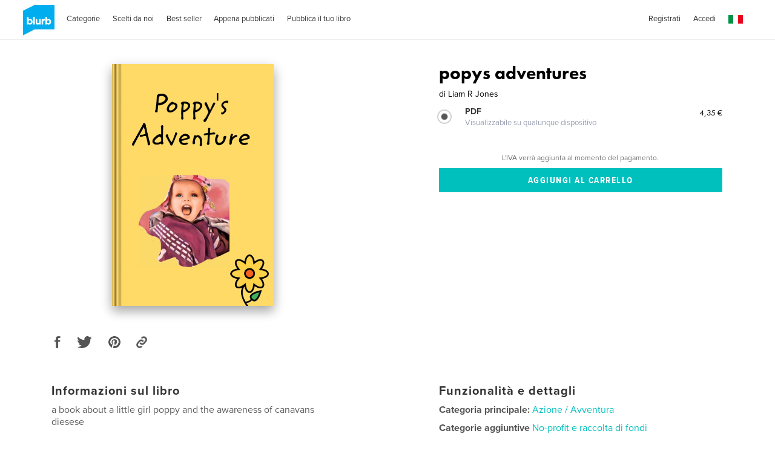

--- FILE ---
content_type: text/html; charset=utf-8
request_url: https://www.google.com/recaptcha/api2/anchor?ar=1&k=6LdYlHUUAAAAAGR0VR_KjlDMfvnnWb2XhZ4cAhOK&co=aHR0cHM6Ly9pdC5ibHVyYi5jb206NDQz&hl=it&v=PoyoqOPhxBO7pBk68S4YbpHZ&size=invisible&badge=inline&anchor-ms=20000&execute-ms=30000&cb=papbxmljepri
body_size: 49451
content:
<!DOCTYPE HTML><html dir="ltr" lang="it"><head><meta http-equiv="Content-Type" content="text/html; charset=UTF-8">
<meta http-equiv="X-UA-Compatible" content="IE=edge">
<title>reCAPTCHA</title>
<style type="text/css">
/* cyrillic-ext */
@font-face {
  font-family: 'Roboto';
  font-style: normal;
  font-weight: 400;
  font-stretch: 100%;
  src: url(//fonts.gstatic.com/s/roboto/v48/KFO7CnqEu92Fr1ME7kSn66aGLdTylUAMa3GUBHMdazTgWw.woff2) format('woff2');
  unicode-range: U+0460-052F, U+1C80-1C8A, U+20B4, U+2DE0-2DFF, U+A640-A69F, U+FE2E-FE2F;
}
/* cyrillic */
@font-face {
  font-family: 'Roboto';
  font-style: normal;
  font-weight: 400;
  font-stretch: 100%;
  src: url(//fonts.gstatic.com/s/roboto/v48/KFO7CnqEu92Fr1ME7kSn66aGLdTylUAMa3iUBHMdazTgWw.woff2) format('woff2');
  unicode-range: U+0301, U+0400-045F, U+0490-0491, U+04B0-04B1, U+2116;
}
/* greek-ext */
@font-face {
  font-family: 'Roboto';
  font-style: normal;
  font-weight: 400;
  font-stretch: 100%;
  src: url(//fonts.gstatic.com/s/roboto/v48/KFO7CnqEu92Fr1ME7kSn66aGLdTylUAMa3CUBHMdazTgWw.woff2) format('woff2');
  unicode-range: U+1F00-1FFF;
}
/* greek */
@font-face {
  font-family: 'Roboto';
  font-style: normal;
  font-weight: 400;
  font-stretch: 100%;
  src: url(//fonts.gstatic.com/s/roboto/v48/KFO7CnqEu92Fr1ME7kSn66aGLdTylUAMa3-UBHMdazTgWw.woff2) format('woff2');
  unicode-range: U+0370-0377, U+037A-037F, U+0384-038A, U+038C, U+038E-03A1, U+03A3-03FF;
}
/* math */
@font-face {
  font-family: 'Roboto';
  font-style: normal;
  font-weight: 400;
  font-stretch: 100%;
  src: url(//fonts.gstatic.com/s/roboto/v48/KFO7CnqEu92Fr1ME7kSn66aGLdTylUAMawCUBHMdazTgWw.woff2) format('woff2');
  unicode-range: U+0302-0303, U+0305, U+0307-0308, U+0310, U+0312, U+0315, U+031A, U+0326-0327, U+032C, U+032F-0330, U+0332-0333, U+0338, U+033A, U+0346, U+034D, U+0391-03A1, U+03A3-03A9, U+03B1-03C9, U+03D1, U+03D5-03D6, U+03F0-03F1, U+03F4-03F5, U+2016-2017, U+2034-2038, U+203C, U+2040, U+2043, U+2047, U+2050, U+2057, U+205F, U+2070-2071, U+2074-208E, U+2090-209C, U+20D0-20DC, U+20E1, U+20E5-20EF, U+2100-2112, U+2114-2115, U+2117-2121, U+2123-214F, U+2190, U+2192, U+2194-21AE, U+21B0-21E5, U+21F1-21F2, U+21F4-2211, U+2213-2214, U+2216-22FF, U+2308-230B, U+2310, U+2319, U+231C-2321, U+2336-237A, U+237C, U+2395, U+239B-23B7, U+23D0, U+23DC-23E1, U+2474-2475, U+25AF, U+25B3, U+25B7, U+25BD, U+25C1, U+25CA, U+25CC, U+25FB, U+266D-266F, U+27C0-27FF, U+2900-2AFF, U+2B0E-2B11, U+2B30-2B4C, U+2BFE, U+3030, U+FF5B, U+FF5D, U+1D400-1D7FF, U+1EE00-1EEFF;
}
/* symbols */
@font-face {
  font-family: 'Roboto';
  font-style: normal;
  font-weight: 400;
  font-stretch: 100%;
  src: url(//fonts.gstatic.com/s/roboto/v48/KFO7CnqEu92Fr1ME7kSn66aGLdTylUAMaxKUBHMdazTgWw.woff2) format('woff2');
  unicode-range: U+0001-000C, U+000E-001F, U+007F-009F, U+20DD-20E0, U+20E2-20E4, U+2150-218F, U+2190, U+2192, U+2194-2199, U+21AF, U+21E6-21F0, U+21F3, U+2218-2219, U+2299, U+22C4-22C6, U+2300-243F, U+2440-244A, U+2460-24FF, U+25A0-27BF, U+2800-28FF, U+2921-2922, U+2981, U+29BF, U+29EB, U+2B00-2BFF, U+4DC0-4DFF, U+FFF9-FFFB, U+10140-1018E, U+10190-1019C, U+101A0, U+101D0-101FD, U+102E0-102FB, U+10E60-10E7E, U+1D2C0-1D2D3, U+1D2E0-1D37F, U+1F000-1F0FF, U+1F100-1F1AD, U+1F1E6-1F1FF, U+1F30D-1F30F, U+1F315, U+1F31C, U+1F31E, U+1F320-1F32C, U+1F336, U+1F378, U+1F37D, U+1F382, U+1F393-1F39F, U+1F3A7-1F3A8, U+1F3AC-1F3AF, U+1F3C2, U+1F3C4-1F3C6, U+1F3CA-1F3CE, U+1F3D4-1F3E0, U+1F3ED, U+1F3F1-1F3F3, U+1F3F5-1F3F7, U+1F408, U+1F415, U+1F41F, U+1F426, U+1F43F, U+1F441-1F442, U+1F444, U+1F446-1F449, U+1F44C-1F44E, U+1F453, U+1F46A, U+1F47D, U+1F4A3, U+1F4B0, U+1F4B3, U+1F4B9, U+1F4BB, U+1F4BF, U+1F4C8-1F4CB, U+1F4D6, U+1F4DA, U+1F4DF, U+1F4E3-1F4E6, U+1F4EA-1F4ED, U+1F4F7, U+1F4F9-1F4FB, U+1F4FD-1F4FE, U+1F503, U+1F507-1F50B, U+1F50D, U+1F512-1F513, U+1F53E-1F54A, U+1F54F-1F5FA, U+1F610, U+1F650-1F67F, U+1F687, U+1F68D, U+1F691, U+1F694, U+1F698, U+1F6AD, U+1F6B2, U+1F6B9-1F6BA, U+1F6BC, U+1F6C6-1F6CF, U+1F6D3-1F6D7, U+1F6E0-1F6EA, U+1F6F0-1F6F3, U+1F6F7-1F6FC, U+1F700-1F7FF, U+1F800-1F80B, U+1F810-1F847, U+1F850-1F859, U+1F860-1F887, U+1F890-1F8AD, U+1F8B0-1F8BB, U+1F8C0-1F8C1, U+1F900-1F90B, U+1F93B, U+1F946, U+1F984, U+1F996, U+1F9E9, U+1FA00-1FA6F, U+1FA70-1FA7C, U+1FA80-1FA89, U+1FA8F-1FAC6, U+1FACE-1FADC, U+1FADF-1FAE9, U+1FAF0-1FAF8, U+1FB00-1FBFF;
}
/* vietnamese */
@font-face {
  font-family: 'Roboto';
  font-style: normal;
  font-weight: 400;
  font-stretch: 100%;
  src: url(//fonts.gstatic.com/s/roboto/v48/KFO7CnqEu92Fr1ME7kSn66aGLdTylUAMa3OUBHMdazTgWw.woff2) format('woff2');
  unicode-range: U+0102-0103, U+0110-0111, U+0128-0129, U+0168-0169, U+01A0-01A1, U+01AF-01B0, U+0300-0301, U+0303-0304, U+0308-0309, U+0323, U+0329, U+1EA0-1EF9, U+20AB;
}
/* latin-ext */
@font-face {
  font-family: 'Roboto';
  font-style: normal;
  font-weight: 400;
  font-stretch: 100%;
  src: url(//fonts.gstatic.com/s/roboto/v48/KFO7CnqEu92Fr1ME7kSn66aGLdTylUAMa3KUBHMdazTgWw.woff2) format('woff2');
  unicode-range: U+0100-02BA, U+02BD-02C5, U+02C7-02CC, U+02CE-02D7, U+02DD-02FF, U+0304, U+0308, U+0329, U+1D00-1DBF, U+1E00-1E9F, U+1EF2-1EFF, U+2020, U+20A0-20AB, U+20AD-20C0, U+2113, U+2C60-2C7F, U+A720-A7FF;
}
/* latin */
@font-face {
  font-family: 'Roboto';
  font-style: normal;
  font-weight: 400;
  font-stretch: 100%;
  src: url(//fonts.gstatic.com/s/roboto/v48/KFO7CnqEu92Fr1ME7kSn66aGLdTylUAMa3yUBHMdazQ.woff2) format('woff2');
  unicode-range: U+0000-00FF, U+0131, U+0152-0153, U+02BB-02BC, U+02C6, U+02DA, U+02DC, U+0304, U+0308, U+0329, U+2000-206F, U+20AC, U+2122, U+2191, U+2193, U+2212, U+2215, U+FEFF, U+FFFD;
}
/* cyrillic-ext */
@font-face {
  font-family: 'Roboto';
  font-style: normal;
  font-weight: 500;
  font-stretch: 100%;
  src: url(//fonts.gstatic.com/s/roboto/v48/KFO7CnqEu92Fr1ME7kSn66aGLdTylUAMa3GUBHMdazTgWw.woff2) format('woff2');
  unicode-range: U+0460-052F, U+1C80-1C8A, U+20B4, U+2DE0-2DFF, U+A640-A69F, U+FE2E-FE2F;
}
/* cyrillic */
@font-face {
  font-family: 'Roboto';
  font-style: normal;
  font-weight: 500;
  font-stretch: 100%;
  src: url(//fonts.gstatic.com/s/roboto/v48/KFO7CnqEu92Fr1ME7kSn66aGLdTylUAMa3iUBHMdazTgWw.woff2) format('woff2');
  unicode-range: U+0301, U+0400-045F, U+0490-0491, U+04B0-04B1, U+2116;
}
/* greek-ext */
@font-face {
  font-family: 'Roboto';
  font-style: normal;
  font-weight: 500;
  font-stretch: 100%;
  src: url(//fonts.gstatic.com/s/roboto/v48/KFO7CnqEu92Fr1ME7kSn66aGLdTylUAMa3CUBHMdazTgWw.woff2) format('woff2');
  unicode-range: U+1F00-1FFF;
}
/* greek */
@font-face {
  font-family: 'Roboto';
  font-style: normal;
  font-weight: 500;
  font-stretch: 100%;
  src: url(//fonts.gstatic.com/s/roboto/v48/KFO7CnqEu92Fr1ME7kSn66aGLdTylUAMa3-UBHMdazTgWw.woff2) format('woff2');
  unicode-range: U+0370-0377, U+037A-037F, U+0384-038A, U+038C, U+038E-03A1, U+03A3-03FF;
}
/* math */
@font-face {
  font-family: 'Roboto';
  font-style: normal;
  font-weight: 500;
  font-stretch: 100%;
  src: url(//fonts.gstatic.com/s/roboto/v48/KFO7CnqEu92Fr1ME7kSn66aGLdTylUAMawCUBHMdazTgWw.woff2) format('woff2');
  unicode-range: U+0302-0303, U+0305, U+0307-0308, U+0310, U+0312, U+0315, U+031A, U+0326-0327, U+032C, U+032F-0330, U+0332-0333, U+0338, U+033A, U+0346, U+034D, U+0391-03A1, U+03A3-03A9, U+03B1-03C9, U+03D1, U+03D5-03D6, U+03F0-03F1, U+03F4-03F5, U+2016-2017, U+2034-2038, U+203C, U+2040, U+2043, U+2047, U+2050, U+2057, U+205F, U+2070-2071, U+2074-208E, U+2090-209C, U+20D0-20DC, U+20E1, U+20E5-20EF, U+2100-2112, U+2114-2115, U+2117-2121, U+2123-214F, U+2190, U+2192, U+2194-21AE, U+21B0-21E5, U+21F1-21F2, U+21F4-2211, U+2213-2214, U+2216-22FF, U+2308-230B, U+2310, U+2319, U+231C-2321, U+2336-237A, U+237C, U+2395, U+239B-23B7, U+23D0, U+23DC-23E1, U+2474-2475, U+25AF, U+25B3, U+25B7, U+25BD, U+25C1, U+25CA, U+25CC, U+25FB, U+266D-266F, U+27C0-27FF, U+2900-2AFF, U+2B0E-2B11, U+2B30-2B4C, U+2BFE, U+3030, U+FF5B, U+FF5D, U+1D400-1D7FF, U+1EE00-1EEFF;
}
/* symbols */
@font-face {
  font-family: 'Roboto';
  font-style: normal;
  font-weight: 500;
  font-stretch: 100%;
  src: url(//fonts.gstatic.com/s/roboto/v48/KFO7CnqEu92Fr1ME7kSn66aGLdTylUAMaxKUBHMdazTgWw.woff2) format('woff2');
  unicode-range: U+0001-000C, U+000E-001F, U+007F-009F, U+20DD-20E0, U+20E2-20E4, U+2150-218F, U+2190, U+2192, U+2194-2199, U+21AF, U+21E6-21F0, U+21F3, U+2218-2219, U+2299, U+22C4-22C6, U+2300-243F, U+2440-244A, U+2460-24FF, U+25A0-27BF, U+2800-28FF, U+2921-2922, U+2981, U+29BF, U+29EB, U+2B00-2BFF, U+4DC0-4DFF, U+FFF9-FFFB, U+10140-1018E, U+10190-1019C, U+101A0, U+101D0-101FD, U+102E0-102FB, U+10E60-10E7E, U+1D2C0-1D2D3, U+1D2E0-1D37F, U+1F000-1F0FF, U+1F100-1F1AD, U+1F1E6-1F1FF, U+1F30D-1F30F, U+1F315, U+1F31C, U+1F31E, U+1F320-1F32C, U+1F336, U+1F378, U+1F37D, U+1F382, U+1F393-1F39F, U+1F3A7-1F3A8, U+1F3AC-1F3AF, U+1F3C2, U+1F3C4-1F3C6, U+1F3CA-1F3CE, U+1F3D4-1F3E0, U+1F3ED, U+1F3F1-1F3F3, U+1F3F5-1F3F7, U+1F408, U+1F415, U+1F41F, U+1F426, U+1F43F, U+1F441-1F442, U+1F444, U+1F446-1F449, U+1F44C-1F44E, U+1F453, U+1F46A, U+1F47D, U+1F4A3, U+1F4B0, U+1F4B3, U+1F4B9, U+1F4BB, U+1F4BF, U+1F4C8-1F4CB, U+1F4D6, U+1F4DA, U+1F4DF, U+1F4E3-1F4E6, U+1F4EA-1F4ED, U+1F4F7, U+1F4F9-1F4FB, U+1F4FD-1F4FE, U+1F503, U+1F507-1F50B, U+1F50D, U+1F512-1F513, U+1F53E-1F54A, U+1F54F-1F5FA, U+1F610, U+1F650-1F67F, U+1F687, U+1F68D, U+1F691, U+1F694, U+1F698, U+1F6AD, U+1F6B2, U+1F6B9-1F6BA, U+1F6BC, U+1F6C6-1F6CF, U+1F6D3-1F6D7, U+1F6E0-1F6EA, U+1F6F0-1F6F3, U+1F6F7-1F6FC, U+1F700-1F7FF, U+1F800-1F80B, U+1F810-1F847, U+1F850-1F859, U+1F860-1F887, U+1F890-1F8AD, U+1F8B0-1F8BB, U+1F8C0-1F8C1, U+1F900-1F90B, U+1F93B, U+1F946, U+1F984, U+1F996, U+1F9E9, U+1FA00-1FA6F, U+1FA70-1FA7C, U+1FA80-1FA89, U+1FA8F-1FAC6, U+1FACE-1FADC, U+1FADF-1FAE9, U+1FAF0-1FAF8, U+1FB00-1FBFF;
}
/* vietnamese */
@font-face {
  font-family: 'Roboto';
  font-style: normal;
  font-weight: 500;
  font-stretch: 100%;
  src: url(//fonts.gstatic.com/s/roboto/v48/KFO7CnqEu92Fr1ME7kSn66aGLdTylUAMa3OUBHMdazTgWw.woff2) format('woff2');
  unicode-range: U+0102-0103, U+0110-0111, U+0128-0129, U+0168-0169, U+01A0-01A1, U+01AF-01B0, U+0300-0301, U+0303-0304, U+0308-0309, U+0323, U+0329, U+1EA0-1EF9, U+20AB;
}
/* latin-ext */
@font-face {
  font-family: 'Roboto';
  font-style: normal;
  font-weight: 500;
  font-stretch: 100%;
  src: url(//fonts.gstatic.com/s/roboto/v48/KFO7CnqEu92Fr1ME7kSn66aGLdTylUAMa3KUBHMdazTgWw.woff2) format('woff2');
  unicode-range: U+0100-02BA, U+02BD-02C5, U+02C7-02CC, U+02CE-02D7, U+02DD-02FF, U+0304, U+0308, U+0329, U+1D00-1DBF, U+1E00-1E9F, U+1EF2-1EFF, U+2020, U+20A0-20AB, U+20AD-20C0, U+2113, U+2C60-2C7F, U+A720-A7FF;
}
/* latin */
@font-face {
  font-family: 'Roboto';
  font-style: normal;
  font-weight: 500;
  font-stretch: 100%;
  src: url(//fonts.gstatic.com/s/roboto/v48/KFO7CnqEu92Fr1ME7kSn66aGLdTylUAMa3yUBHMdazQ.woff2) format('woff2');
  unicode-range: U+0000-00FF, U+0131, U+0152-0153, U+02BB-02BC, U+02C6, U+02DA, U+02DC, U+0304, U+0308, U+0329, U+2000-206F, U+20AC, U+2122, U+2191, U+2193, U+2212, U+2215, U+FEFF, U+FFFD;
}
/* cyrillic-ext */
@font-face {
  font-family: 'Roboto';
  font-style: normal;
  font-weight: 900;
  font-stretch: 100%;
  src: url(//fonts.gstatic.com/s/roboto/v48/KFO7CnqEu92Fr1ME7kSn66aGLdTylUAMa3GUBHMdazTgWw.woff2) format('woff2');
  unicode-range: U+0460-052F, U+1C80-1C8A, U+20B4, U+2DE0-2DFF, U+A640-A69F, U+FE2E-FE2F;
}
/* cyrillic */
@font-face {
  font-family: 'Roboto';
  font-style: normal;
  font-weight: 900;
  font-stretch: 100%;
  src: url(//fonts.gstatic.com/s/roboto/v48/KFO7CnqEu92Fr1ME7kSn66aGLdTylUAMa3iUBHMdazTgWw.woff2) format('woff2');
  unicode-range: U+0301, U+0400-045F, U+0490-0491, U+04B0-04B1, U+2116;
}
/* greek-ext */
@font-face {
  font-family: 'Roboto';
  font-style: normal;
  font-weight: 900;
  font-stretch: 100%;
  src: url(//fonts.gstatic.com/s/roboto/v48/KFO7CnqEu92Fr1ME7kSn66aGLdTylUAMa3CUBHMdazTgWw.woff2) format('woff2');
  unicode-range: U+1F00-1FFF;
}
/* greek */
@font-face {
  font-family: 'Roboto';
  font-style: normal;
  font-weight: 900;
  font-stretch: 100%;
  src: url(//fonts.gstatic.com/s/roboto/v48/KFO7CnqEu92Fr1ME7kSn66aGLdTylUAMa3-UBHMdazTgWw.woff2) format('woff2');
  unicode-range: U+0370-0377, U+037A-037F, U+0384-038A, U+038C, U+038E-03A1, U+03A3-03FF;
}
/* math */
@font-face {
  font-family: 'Roboto';
  font-style: normal;
  font-weight: 900;
  font-stretch: 100%;
  src: url(//fonts.gstatic.com/s/roboto/v48/KFO7CnqEu92Fr1ME7kSn66aGLdTylUAMawCUBHMdazTgWw.woff2) format('woff2');
  unicode-range: U+0302-0303, U+0305, U+0307-0308, U+0310, U+0312, U+0315, U+031A, U+0326-0327, U+032C, U+032F-0330, U+0332-0333, U+0338, U+033A, U+0346, U+034D, U+0391-03A1, U+03A3-03A9, U+03B1-03C9, U+03D1, U+03D5-03D6, U+03F0-03F1, U+03F4-03F5, U+2016-2017, U+2034-2038, U+203C, U+2040, U+2043, U+2047, U+2050, U+2057, U+205F, U+2070-2071, U+2074-208E, U+2090-209C, U+20D0-20DC, U+20E1, U+20E5-20EF, U+2100-2112, U+2114-2115, U+2117-2121, U+2123-214F, U+2190, U+2192, U+2194-21AE, U+21B0-21E5, U+21F1-21F2, U+21F4-2211, U+2213-2214, U+2216-22FF, U+2308-230B, U+2310, U+2319, U+231C-2321, U+2336-237A, U+237C, U+2395, U+239B-23B7, U+23D0, U+23DC-23E1, U+2474-2475, U+25AF, U+25B3, U+25B7, U+25BD, U+25C1, U+25CA, U+25CC, U+25FB, U+266D-266F, U+27C0-27FF, U+2900-2AFF, U+2B0E-2B11, U+2B30-2B4C, U+2BFE, U+3030, U+FF5B, U+FF5D, U+1D400-1D7FF, U+1EE00-1EEFF;
}
/* symbols */
@font-face {
  font-family: 'Roboto';
  font-style: normal;
  font-weight: 900;
  font-stretch: 100%;
  src: url(//fonts.gstatic.com/s/roboto/v48/KFO7CnqEu92Fr1ME7kSn66aGLdTylUAMaxKUBHMdazTgWw.woff2) format('woff2');
  unicode-range: U+0001-000C, U+000E-001F, U+007F-009F, U+20DD-20E0, U+20E2-20E4, U+2150-218F, U+2190, U+2192, U+2194-2199, U+21AF, U+21E6-21F0, U+21F3, U+2218-2219, U+2299, U+22C4-22C6, U+2300-243F, U+2440-244A, U+2460-24FF, U+25A0-27BF, U+2800-28FF, U+2921-2922, U+2981, U+29BF, U+29EB, U+2B00-2BFF, U+4DC0-4DFF, U+FFF9-FFFB, U+10140-1018E, U+10190-1019C, U+101A0, U+101D0-101FD, U+102E0-102FB, U+10E60-10E7E, U+1D2C0-1D2D3, U+1D2E0-1D37F, U+1F000-1F0FF, U+1F100-1F1AD, U+1F1E6-1F1FF, U+1F30D-1F30F, U+1F315, U+1F31C, U+1F31E, U+1F320-1F32C, U+1F336, U+1F378, U+1F37D, U+1F382, U+1F393-1F39F, U+1F3A7-1F3A8, U+1F3AC-1F3AF, U+1F3C2, U+1F3C4-1F3C6, U+1F3CA-1F3CE, U+1F3D4-1F3E0, U+1F3ED, U+1F3F1-1F3F3, U+1F3F5-1F3F7, U+1F408, U+1F415, U+1F41F, U+1F426, U+1F43F, U+1F441-1F442, U+1F444, U+1F446-1F449, U+1F44C-1F44E, U+1F453, U+1F46A, U+1F47D, U+1F4A3, U+1F4B0, U+1F4B3, U+1F4B9, U+1F4BB, U+1F4BF, U+1F4C8-1F4CB, U+1F4D6, U+1F4DA, U+1F4DF, U+1F4E3-1F4E6, U+1F4EA-1F4ED, U+1F4F7, U+1F4F9-1F4FB, U+1F4FD-1F4FE, U+1F503, U+1F507-1F50B, U+1F50D, U+1F512-1F513, U+1F53E-1F54A, U+1F54F-1F5FA, U+1F610, U+1F650-1F67F, U+1F687, U+1F68D, U+1F691, U+1F694, U+1F698, U+1F6AD, U+1F6B2, U+1F6B9-1F6BA, U+1F6BC, U+1F6C6-1F6CF, U+1F6D3-1F6D7, U+1F6E0-1F6EA, U+1F6F0-1F6F3, U+1F6F7-1F6FC, U+1F700-1F7FF, U+1F800-1F80B, U+1F810-1F847, U+1F850-1F859, U+1F860-1F887, U+1F890-1F8AD, U+1F8B0-1F8BB, U+1F8C0-1F8C1, U+1F900-1F90B, U+1F93B, U+1F946, U+1F984, U+1F996, U+1F9E9, U+1FA00-1FA6F, U+1FA70-1FA7C, U+1FA80-1FA89, U+1FA8F-1FAC6, U+1FACE-1FADC, U+1FADF-1FAE9, U+1FAF0-1FAF8, U+1FB00-1FBFF;
}
/* vietnamese */
@font-face {
  font-family: 'Roboto';
  font-style: normal;
  font-weight: 900;
  font-stretch: 100%;
  src: url(//fonts.gstatic.com/s/roboto/v48/KFO7CnqEu92Fr1ME7kSn66aGLdTylUAMa3OUBHMdazTgWw.woff2) format('woff2');
  unicode-range: U+0102-0103, U+0110-0111, U+0128-0129, U+0168-0169, U+01A0-01A1, U+01AF-01B0, U+0300-0301, U+0303-0304, U+0308-0309, U+0323, U+0329, U+1EA0-1EF9, U+20AB;
}
/* latin-ext */
@font-face {
  font-family: 'Roboto';
  font-style: normal;
  font-weight: 900;
  font-stretch: 100%;
  src: url(//fonts.gstatic.com/s/roboto/v48/KFO7CnqEu92Fr1ME7kSn66aGLdTylUAMa3KUBHMdazTgWw.woff2) format('woff2');
  unicode-range: U+0100-02BA, U+02BD-02C5, U+02C7-02CC, U+02CE-02D7, U+02DD-02FF, U+0304, U+0308, U+0329, U+1D00-1DBF, U+1E00-1E9F, U+1EF2-1EFF, U+2020, U+20A0-20AB, U+20AD-20C0, U+2113, U+2C60-2C7F, U+A720-A7FF;
}
/* latin */
@font-face {
  font-family: 'Roboto';
  font-style: normal;
  font-weight: 900;
  font-stretch: 100%;
  src: url(//fonts.gstatic.com/s/roboto/v48/KFO7CnqEu92Fr1ME7kSn66aGLdTylUAMa3yUBHMdazQ.woff2) format('woff2');
  unicode-range: U+0000-00FF, U+0131, U+0152-0153, U+02BB-02BC, U+02C6, U+02DA, U+02DC, U+0304, U+0308, U+0329, U+2000-206F, U+20AC, U+2122, U+2191, U+2193, U+2212, U+2215, U+FEFF, U+FFFD;
}

</style>
<link rel="stylesheet" type="text/css" href="https://www.gstatic.com/recaptcha/releases/PoyoqOPhxBO7pBk68S4YbpHZ/styles__ltr.css">
<script nonce="RKRXZLNhY6Ic_prLYZ_tfw" type="text/javascript">window['__recaptcha_api'] = 'https://www.google.com/recaptcha/api2/';</script>
<script type="text/javascript" src="https://www.gstatic.com/recaptcha/releases/PoyoqOPhxBO7pBk68S4YbpHZ/recaptcha__it.js" nonce="RKRXZLNhY6Ic_prLYZ_tfw">
      
    </script></head>
<body><div id="rc-anchor-alert" class="rc-anchor-alert"></div>
<input type="hidden" id="recaptcha-token" value="[base64]">
<script type="text/javascript" nonce="RKRXZLNhY6Ic_prLYZ_tfw">
      recaptcha.anchor.Main.init("[\x22ainput\x22,[\x22bgdata\x22,\x22\x22,\[base64]/[base64]/[base64]/KE4oMTI0LHYsdi5HKSxMWihsLHYpKTpOKDEyNCx2LGwpLFYpLHYpLFQpKSxGKDE3MSx2KX0scjc9ZnVuY3Rpb24obCl7cmV0dXJuIGx9LEM9ZnVuY3Rpb24obCxWLHYpe04odixsLFYpLFZbYWtdPTI3OTZ9LG49ZnVuY3Rpb24obCxWKXtWLlg9KChWLlg/[base64]/[base64]/[base64]/[base64]/[base64]/[base64]/[base64]/[base64]/[base64]/[base64]/[base64]\\u003d\x22,\[base64]\x22,\x22JsOaw5bDlDvCiEcTw4cnwqBqdsObwrLClsOBWythBjzDnThpwo3DosKow7VQd3fDq148w5JMb8O/wpTCoFUAw6tIW8OSwpwhwoo0WS5fwpYdJTMfAwzCisO1w5ATw5XCjlRaPMK6acK8wqlVDhTCgyYMw7EBBcOnwo5XBE/DhcOfwoEuRXArwrvCoEYpB1o9wqBqdMKnS8OcFmxFSMOoNzzDjEPCsSckLyRFW8OGw7zCtUdMw6Y4CnI6wr13aXvCvAXCk8O0dFFQeMOQDcOOwoMiwqbDpMKoWHRCw6jCqXRVwqkoJMO+XDkRTSIPDsKLw6/DsMOhwqHCvsOPw6x+wrB0VT7DkMK1dm7CuxtmwppPWMOZwpPCu8Kuw7TDq8OYw6UuwrArw5/DhcK+A8KJwobDkHhPUEvCqsOowpZXw70Twps7wpvCnjs3ajETJWhmfsOZJcOuBMKCwq/CmcOZTMO2w75Fwq5Tw5snEy/Cn0g7ey7CoTfCmcKmw4TCvVlieMOcw43CvcKJYMODw4DDu2pMw5bCi0stw6k2GsKNIFvCiFFjScOdCsK/[base64]/[base64]/ChcOUUsKowodawpXCtsOcwqV0w4VwXBkhw6bCt8O6JsOUw6ZswqfDt1zCoz7ClMODw4XDiMOhXsK2wpcNwpPCn8OVwoFLwrXDjQnDhzzDhz0zwoDCq3PClxJEEsKIasOQw7N2w7nDsMOpa8KWI15WXsOJwrrDk8OLw7jCp8K6w7rCrcKxHsKsYG/[base64]/CrUvDusOjw71Fw69nwrfCgBTCiBEdOcOLw4nCksKmwoUxVMO/wrjCj8OBFT7DgjnDngnDmX4hVELDoMOLwqJfCUjDun9pHk8iwqJGw4zDtzBzR8K6w4lSQcKWPRUsw7sNRMK0w5oqwq1IDk9od8OYw6lrQUbDmcKSLMOMw6ILPcOPwr0LWDPDhXbCkBnDiw/DhmFiw4cXbcO8wrUfw6oKRUvCi8OlCcKOwrjDq0rDnVtKw4fDnFjDiHjCnMOXw4PCgxI0WV3DucO9wo1nwo1ZNsOECXbCl8KrwpHDgw4nEXHDtcOIw4lWIV/Dq8OIwoh1w47DiMOoY3QmTcKXw4JxwpTDk8OjC8KIwr/ChcKhw7hwai5DwrTCqQTCvMKTwpfCp8KAGMO2wrvCijB8woTDsU4owq/CpUIxwoMowqvDo1IbwpsCw4XCq8OtXGXDmkHCmR7DtTUsw4rDon/DvjbDgG/CgsKZw5PCi2MTX8OrwrLDphpQwo7CnzDCjBvDmcKOP8K9b3nCpsOcw6vDk2DDg0Miwqh+wo7Dm8KDPsOQd8O/TcOtwo4Pw5lbwoskwrYcw4LDjn3DtsKkwqnCtcKow6HDmcK0w7VtPG/DhFF/wrQuFsOEw7ZNdMO/M2JLw6Qewph5w7rDiCDDvVDDtHPDtHQ4TjpsOcKWfhLCkcODwpp+MsO7IMOCwp7CvFvCnsOEdcOyw58fwrYHHBQ+w48WwrANEMKqYsKsehdjw5vDj8KLwobCjMOpUsKrw7vCicO1GsKoA0/Dnh/DshHDvlfDlsO4wqvDiMOawpTCijpTYB50dsOhw4nDsSRFwoN/ZA3CpyDDuMO8wo3CgRzDjVLCtMKIw6PDhMKSw5DDjHt+UcO+F8KLHjPDpQrDrGTDk8OrTTXCry9WwqBPw7zCmMK1LHlAwqUawq/CuD3CmHvDtU3DhMO1GRHCiF4wNGdzw6pmw6/CiMOpZSB9w4E/Ym8qfkoaHjjDq8KvwrHDrw3DokpOAx5JwrHDjVbDvxjDn8KYCV/DqsKUYgPCpsKZNjYmMjZ4J2tjJ0DDvRh/wopswqEjEcOkcsK/woTDnQdkC8O2fGPCicKAwoXCsMOlwqzDtMOTw6vDmSvDn8KFGsKxwoZEw6HCgUXDq3PDjng7w7NKZcO6FFnDosKhw4padcKdNHrCrycWw7HDg8OQbcKEwqZWKMOPwpZ/QsOsw4EyL8KHFcOaTA1FwrfDjyTDhMOlKMKAwpXCrMOWwpdDw7vCmVDCo8OVw4zCtXjDtsKEwrxBw77DpChJw6wvCFLDrcK4wojChRU+UMOIYMKzAjZ0BULDp8Kmw47CqsKawol9wpTDtcOaajgewp/Cm0/CqsK7wpk3PMKxwo/DncKlJSjDuMKsc17CuTk5wpvDrgsUw6FlwrAUw74Jw6bDpsOBNsKdw6d2bjgBcsObw6p3wqJOUCpFMyzDgn7CuUdMw6/DuQpnF3UXw4Jhw73Dl8OcB8K7w7/CmMOoJ8OVOcOAwpEqw43CrmZywrt1woJCAcONw6PCvsOrT0rCi8O2wqtnCsOnwojCgMK3GcO9woFBUx7DpmsGw7vCoxTDlMO6OMOqFTApw7nCmA08wrAxUMKXbVbDh8O4wqA4wqPCl8OHTcKiw7wKBMKAJsO/wqQow6RAw7nCg8OKwosBw5bChcKpwq/Dv8KAO8K+w6YMEnQXEcO6alPCmT/CiQjDucOjY1Agw7ghw7Egwq7Ck25RwrbCisO9wop+RMONwpfCtx50wqslTlPCijsJw6ZUPiV4YSjDmRlNEn5rw6QUw7Bvw4DCpcOFw5vDgGXDjil9w4/CvURJCwTDhsOHKj1Ew6wnSRzCnMKkwpDDhEjCi8KGw7NiwqfDscOcDcOUw6Eyw6fCqsOvUsK7UsKyw6/CiEDCl8KROcO0w4lyw7c0XsOmw6Uvwqsvw6zDvw/Dp2/DtjVFasKnRMKhKcKOw7kEbmpYL8KlNjLCtz89NMKfwps9G0MTw6/CskvDjMOISsO2wo/Dg03DscO2w7bCvGwHw7XCtkDDk8Kkw6l+aMOOPMKUw4XDrjsPJsOYw4EdIsKGw55wwpJKH2ROwqXCpMOuwrkRacO2woLDiixHZcKxw5gWIcOvwo8KJcKiwp/CrHfDgsOBTMOPdH3DqSNKw7rCpl3Cr1dzw4wgFTU0KjxAw5wVRQNXwrPDsDdxYsKFTcKRVgl/aAzDi8KFwqdUwofDrG4EwoPCuwhtUsK3bcK5UnzCnUHDlMKHF8KkwqfDg8OVW8K/[base64]/WhNbfsOkNnVewrJYwpQuw5zDi8OSw40xLztBwqR/KsOTwpTCr2FsegJMw7Y3EXHCqsK6wpxGwrYjwofDpsKsw5NvwpUHwrTDrcKAw7PCmhvDvcKpUAp3RH93wpJCwph0QcKJw4LDv1VGGg7DhMOPwp54wrBqQsOsw6ZhX3XCkw95wokpw5TCuhTDmyUkw4LDvm/Cqz/CoMO8wrsLHzwow7xIHMK5V8Knw67DlEDCuSfCsjHDksOrw4jDnsKIXcOuC8Oow4dxwpAYSWd3esKAO8KHwpRXV3ZhLHALZsKnF29/TybDncKXwp8CwpMCBznDm8OcXMO7MsK4w6jDicK5CSZGw5XCuy94wpZBAcKgeMKuwo3ChFXCqsOkVcO8wrVYYxDDpMO+w4pKw6M4w4DCsMO7TMKtbgVdYMK9w6rCnMObwoYdU8OPw5zDiMKaRFwaTsKOw75Gwo0FSsK4w5Iow5JpV8KOw6hYwpZBJsOtwpobw5/DmQXDtVjCmMKpw4EYwr/CjSHDl1FARMK0w6xewrLCrsKwwobCokDDjcOLw49HRVPCs8OEw6XDhXXDqsO0wovDoz/Ck8KRVMOwfWAUFEXDuTTCmsK3X8K9MsK6Sm93EiA9w5hDw6LCicKBbMOiI8KFw5g7cQBuwodyKj/DhDVebR7ChjzCj8K7wrnDkcO/wp91AUvCl8Ksw5XDtmsjwqQ/KsKiwqPDll3CrgdAH8Oyw44gMHwZCcOoA8KwLBrDlgXCqCIaw6vDn01mw4HCigZsw6XCl0k0CEUSV1PDkcKRNhxfSMKmRhIOwpVeAiwHYghmGkM/w7XDusKPwoXDpn7Dh1l1woYHw77CnXPCh8Odw7oICh0CBMOGwpjDsUwww5fCqcKge1XCgMOXQcKMwo8iwo3Dv2lfQiUbIkPCklphDMOLwpQsw6h1wqB3wqnCs8Ogw7B1VXEPP8K4wohpWcKCWcOrXxnCvGs1w5TCvXvDrMKuWEHCosOnwozChkA4wrPCg8KtDMOPwr/[base64]/UAR3w5/DgsOQw6bDqcO4NcOgQ8KqQ1J6w5V2wojCj38GQcKhDkfDoE/[base64]/DvsK5wqbCmBckw4N6wrTDt0PDtsKiQEBTYEUew7xiVcOqw5toXG7Dq8OWwqXDtEwpMcKHI8KLw6MrwrthH8OASljDqHBMTMOwwpADwpVCEyBVwoE6MkvCtAjChMOBwp9PS8KCRUTDpMOMwpfCvATCl8OJw5bCu8KvWsO/[base64]/DmUTCvmAtwogeU8ORV8KQw7gwM0jDnTEBJsOFA2jCp8Kyw41ZwptJw7IjwpzDqcKWw5XCulnDsFl6L8OgZlNKQGzDs2dVwqPCtgfCrcOTLDgnw4smFWp2w6TCocOZCmHClXUPVsOSKsKaPMO0a8O/w49PwobCqgE9LnDDkljDiXvCvEdHVsK+w71/CMOPEm0mwr7DocKzaWNnccKIKMKiwoLCsifCswEqaER9wobDhW7Dg2vDn14zGAdgw7vCokPDicO5w5AJw7pxW3Vawqo/D01tNcKLw7Fiw5ICw4NEw5nCv8KFwovCtyvDsg3DrMOVV31yZlbDhMOUwr3CmkrDoidecXXDosO1XsKvw7cmfcOdw6zDrsO+c8KzfsO8w60gw5p4wqRxwq3CsxHCq1sUSsK/wod7w7wOIV9fw4YMwqbDocKsw4PDv08gSMObw5/Cu01wwo3Dm8OZEcOOQFnCjTPDiHrCgMOWSW/DqsKvRcOTw6wYYyoWNz/Dh8ODGSjDjGhlfyVUeErCs23CoMKcOsOAe8ORWVrCoRPCqBnCsU5jwr9wZcOAH8KIwpfClGJJbEjCmcOzMAF5w7lVwpInw7U4eS00w6x5MFDDoCbCrFxOw4LCucKXwpRmw7zDqcOZZ3c1DsOFdsO6wqlJTsO7w79LBWAiw6/[base64]/Ds1DDpMKpw4VWesKKwqLDqcOZNsOfw7TDmsOPwqoCwpHDksOCARw0w6TDlXMYQRPCqsOoI8OfCwYNZsKoGMK9VHw9w51JPR/[base64]/CmxrDqsKJwoszwq90w7EtOMOSDSrDkcOwwqHCqcOBwq4Hw5MNCSbChHgwb8OPw5XCkWzCnMOGdMOPN8KBw4phw47DnwDCjVlbS8O2G8OoDFddN8KeUcOywpQyDsOzdSHDlMKZwonDksKoR1/CvFEQR8KtEXnDqcKQwpQ4w4A+EA0vGsOmIcKLwrrCo8ODw67DjsOfw5XCjVLDk8KQw4ZUJTrCt2/CscK+c8OKw7vDj31cw5vDoDUKwq/[base64]/DgTtyw6oCwpnCmA7CvDbCs8Okw6PDjTfDosKWQy3DjDl6wqMgM8KdBFnDvV/CqkVCF8OgVg7Crghew6/[base64]/CgkbDs0XDgsO1wq1DFsOWwrXCvCsQK8Otw4oMw6RtSsKqScKkwqdhbA4FwqYtwoQvNC9kwoQkw6Ruwpt1w7EgDkYmRixFw4ojXBFmIcOiRnPDnABXB0pIw7Nfa8KMVULDtWbDuVx+VWnDjsOBwphgdH3CjFPDkXTDrcOpIcO6Y8O3wp4mKcKZYcK9w6Mvwr7DlC1/wq0gK8OawoHCg8OxTcO6XcOHdRHDoMK/HMO3w5dNw75+GGcXWcKkwq3Cl3XDrWHDkVfCjsOVwqlywrdvwoDCqmV6D0V2w6NsdjrCgzMeUi3Dgw/DqERtByYnL33CgsKpCsOvc8O/w4PCjDLDqcKfGcOIw4FWfMOdYnLCpMK8GUt5d8OrJFTDqsOeZSXDjcKVw5rDjsOxI8KeMMKjVFN5XhDDv8KyND/DkMKZw7vCpsOIAgXCix1IDcKrAB/CosO/w4NzN8KZw6k/FcOeAsOvw73CocOuw7PCpMOVw6cNS8Knwp8/NwA7woHCpsO7NAtPWiprw48vwp1scsKqJMOlw4pXB8OHwrYzw7QmwpHCsD5bwqZiwptIOXwswoTClmZ0RMOHw5Bcw6k/w5txecO7w5XDmsK0w70PV8OtaWPDkDDDhcOzwq3DhHHChmLDp8KNw6jCvwjCoA/DmRjDisKnwrzCkcKHIsORw6RlH8Owf8O6OMOIJ8OUw6Y6w75bw6bDisK1woJPSsKqwqLDlCFqJcKlwqV4woUHwoBhw65MdsKIBMOfA8OuBz4PRDtMUw7DsVXDncKmBMOtwpVScQohJMO+wrjDmGnDn2ZOWcKuwqjCsMKAw5PDv8KGd8K/w5vDknrCn8K5wrPCvUoHYMKZwoJowqIVwptjwoMQwoxZwotRP39gR8KsT8OGwrIQYMKcw7rDvsKew7fCp8KbBcK/[base64]/b8KSw4xbwqFJYcOFw5RmGF3CnMOiw7JjScKkTCXCj8OnCjsxSiERdmfCo0ZsMVvDhMOAC1JGfMOgT8Kgw5zCuHbDuMOgw5Mew4XCoQ/DvsK0Tj/[base64]/cxsEw47Cuy8Cwqs9JgnDrMOgw4LCuENew7pvwr3CvDfDryl+w6DCgRPDh8Kfwrg4ZcKyw6fDqmDClUnDpcKLwpIJCG4zw50Nwqk4acOLJ8OVw77CjDjCk13CsMKqZgZCXsKBwqvCqsO4wpHDucKFPjY8aBHDinnDsMK/Ui5XfcKoWcKjw5/DgMOgCcKfw7EsTcKTwr9eF8Oiw5HDsi19w7zDi8Kac8Ofw74Pwo98wonCtsOOTsKVwo9Bw4/CrsOrB07DvmRzw4bCtsOERS/ChSPCqsKcWsOCCSbDosKGTsOxHSA6wo4gTsKNKEozwptMbTgXw50NwqRXVMK/[base64]/QsOubcKtdsOjw7MlB8O7wp0kCcKvwqQ1woxOwrojw7TCgcKfA8Onw6jCkAcSwrlEw74ZRxVVw6jDgsKWwr3DvwTCmMOaOcKfwppkKMOawrJ6U3nDlsKdwr7CpjzCuMKvMMOGw7bDh17CvcKdwqoww53Ds2B/BC01d8OMwokEwpbCrMKQZ8OCw47Ci8KtwrfCkMOpdTg8FMOOEsKaWRofEH/[base64]/w7VWw44nY8Oww5/DnsOzwqwKwq5pO8OLCFpEwq82MGTDq8ONXsOLw7zCkEYqDwDDrCnDkcKMw5LClMKYwqnCsgccw5nDqWbDksO1w6w4w7bCrg1kDcKcVsKcw6vCpsOZcibCmlJ9w5vCk8Oxwq9nw6LDjVLDj8KpWRgaLS82fjZtQcKhwovCukN4MsKiw70zBcK/TmPCh8O9wqrCkcOgwolAHFwkInQzDhFqVcOTwoIhBAzClMOcCMOvwroUf3TDkzfCjxnCucKZwo7DlXNnR1wpw4B/[base64]/CuGh+wrBIwrjDgwpSwqXCqjQKchvDgcOqwoI4eMO3w5DDmMOIwqpfdk7DgnpOFXIuWsKhJ1IFRVLCq8KcFAN2PUkNw5XCi8OJwqvCnsO5QkEeDMKewrIfwosAw7rDlcK7IBHDtQN8eMODRTjCisKGLjrCusOdP8KAwrp5wrTDoznCjHzCohrChl/CnFzDssKqExgMw40ow50dVMK6McK9OAV6KxfCiRnDsxPDqFzCvmbDhMKLwptIw73CisOtE0zDih/[base64]/DpRtJNzpEwqfClgfCt8KHw7LDvMOIw5sDIi7CqcKcw5EzaT7DlcOEbRR1wpc3en1OGcO3w4/DlcKaw59Xw5IIQz/CuFFTA8KgwrNUeMKfw5cfwrcuNMKewrEdIgE9w6NrT8K/w4B8wpHDu8KdPgnDicK9SCd4w74ewr8cQRPCmcKIAALDlFsdHixtSC4ew5FJVD/Cq0/[base64]/WD0twoQ0d8K3w4TCrSrCh8KhWwvCpcKXw5PCqMOfw4UnwrzCpMODXWI/w4DCikzCtC3CuCcldzQDYCgYwoLCv8OEwogRw5rCrcKWS3vDusKTSj/CtVHDmhbDhjhOw4Eww7XDtjp2w5zCsThsPwTCjDk+fWfDjkMJw4zCv8OuOsOzwpjDqMKZIsK/f8Kqwr9UwpBWwoLDnGPCqi1Bw5XCsDNdwrzCqxbDqcK1DMODRiozIcOVfwoewq3DocOPw6N6GsK3Bz3Dj2DDvgzDg8KzOwgPdcOhw4nDkTDCmMOVwrHDgGpDSkPCkMOSw4XCrsOcwoXCjipAwrHDt8O/w7Now781w6IgGxUFw6rDksOKKVzCvMOwdirDklrDoMOGFXdFwqwqwpVDw4lLwpHDvSkOw4Aqc8Opw4gSwobDlBtSY8OWw7jDh8OvO8OlVCIpV34ZLCbCs8K7aMOPOsOMwq0hRsOmJMOPR8KFTsK9wqTDr1DDml9YGwDDtsKUDDbDrsO2woTCscOXBHfDm8ORXnd/BlLDoGFqwqfCqMKiRcKBX8O4w7/DsV3ChkRGw7TDg8KOCRzDmXR+cyPClXotDwFJWCrCtGlXw4MbwqMbMSViwqpOGsKoesKoA8OQwqrCjcKBwp3Con7CthtDw4xLw5UzJHbCmn/CqBIlTcOOw6V0S1jCs8OQZMKqK8KOWsK4MsOSw6/[base64]/wq7Dt8K6aMOUw74swpdFw5ADKWTCvSJKwo1Sw70awpnDj8OLGcOJwqTDkR8Dw60NQsOkYGPCmwp4w4QyKGBbw5vCt1VrXsK4WMOWfcKnL8KmalnCsVTDgsOcPcOQJBDDsVfDlcKuDsOCw7dSAsK6QsKDw4LCqcO/wpQJXMOOwrjCvA7CnMO+woTDqsOrPxRtMx/DjnHDoDUGPMKKGy/DocKvw7dMDQYbwrzCpMKFUw/[base64]/[base64]/DtRl/woXDo04SCwDClcKxBGJdMMOhF8Kcw6xhb17Dv8KMdMOzXDbDt1vCpcKPw77ChmBjwp8RwpEaw7nDvzXDrsK5Pwp1wqg/w7/DjcOcw7HCsMOowpxbwoLDr8KJw6vDo8KzwpnDiz/[base64]/wrx3ECVfTcOkwrrCvsKgw7jCqSvDgQ4YLsOeZcO+ccOpw6/CrMObThvDk1tVJx/[base64]/QsOpIsKbWxoreMKmwqHCkntTeiPCusOZYT0gLcK4X0IVwptiCmnDkcKLcsKjSw/Cv33CmVBAKMOGwq1bCikZZlrDvMOrQGnCncOMw6V9fMO+w5HDqMO5XMKXasK3wq7Dp8KTwpzDmkt1w4HCh8OSTMKuWsKpXMKgI2TDimDDocOLMcOhIDgOwr4ww6/CuHbDrzAhWcKVS1DCkUFawr0TA0DCuDzCq07CrFzDt8OHw6zDpMOowozCl3zDkmzDkcKXwplZIMKUw7Izw4/Cl25Iwp56VSzDsnjDnMKMwoEFNX3CognDsMKUQ2jDj1JaBw06w40kLsKfw7/CisK1eMKiORxCRygmwptCw5rCpcO+HnRBccKVw6c9w4FfcGskI13DkcKLViMdcArDrsOGw5/Dk0nCvsKicgZ/[base64]/CjMK7w4BNYsONTsKTc8OWwok3w4DCicK7w6bDr8Onw6IIGkzCqHjCqMOeE1fCvcKgw73CkzbDu1HCuMKkwpolEcOXUcK7w7/Cvi/DszREwo/Dh8K7VsO9w4bDkMKPw6ZQNsOYw7jDnMOgD8KGwpZWasKkViPDksK8wpzCnwpBw6PCscKcTn3DnUPDu8KHw7Viw642EMKswo1hRMO9JEjDmcKnRybDr17DrTtlVsOdQE/DhXPCuRXChm3CuUnCrmRJb8KnU8K8wqXDo8K3w4fDrDnDnUPCjH/[base64]/w5EVwrACwqzCmxbDhsOZAsKSw4hcw6nCv8K9N8Khw6bDkSpwSVPDnyHDn8KxO8KCKcODEDFDw64fw7bDjgMKwp/Dnz5AZsOaMGDCs8OUdMOgYXwXS8Kdw7ZNw7QHwqfChgXChAU7w5w7MwfCm8K5w6zCsMOxwoodNQEEw6czworDmMO6w6YdwoEFwpTCqkAww4JGw7N4woo1w6RHwr/[base64]/CvsK6wqHCiVjCocKcesOMTsKewozCm8Ojw5bDjMO2wo7CvcKjwp9YQjkfwo7DkHvCoz9CesKMeMKaw4TCmcOdwpdowpzCnsKFw7gFVwtHJABpwpUXw6rDmcOFRMKqER7CncKTwoLChMOEPsOwesODGcKqQ8KiaCnCpy3CjTbDug7CtsOYMwvDqFDDmsKiw5Bxwr/DmRVpwpnDr8OBVMKgYUZBY100w6ZmQ8KYw7nClntFCsKowqEyw5YEPW7Dj38YdCYZKDDCp3tYdWDDnCDDh2kbw6rDu1JVworCmcKVVUZrwrzCg8K3w4VWw59iw6BGX8O6wqHCiDfDhEPDv1pIw6/ClULDlMKmwqQ4wowdYcK+wp7CvMOEwrNtw6obw77Dvw3Cuj1/RDvCv8OLw53CksK1H8Obw6zDlnTDr8OIQsK6B0kBw4PCj8O8H01wMcK2A2w7wqYgwrtawr8fV8K+PV/CtcKvw54WUsK9TBl7w6MKw4jCuztpW8OmK2jCjcKFEnjCkcOJDjcDwqNsw4Q1ecKRw5TCv8OrLsO3Qy4Zw5zCgsOFw70hHcKmwrQJw7HDgCFBXMOxaQLCkMOzbyjDsWzCjXLCocK2wqXCicKjFzLCrMOFOE05wq8mExZew5Mja0/CrxDDtjgFOcO4aMKOwqrDvU/DrMKWw7HDm1nDoV3DmXTCn8KTw7hAw6IaA2dVDMKpwpTCrQXCkMOTwpnChwNSA2ljUybDrEtLw5TDmjp4w5lIDFTCoMKQw4HDmsOsYXzCphHCvsOQCMOUE0oxwrjDhsO8wp3CrlcRG8OqBMO1wrfCvlTCihXDqnHChRLCiQNFCMO/EXpnHy4bwpZIf8O3wrQ8Q8KRMBMkcDHDmxbCusOhHAPCjVcEB8KfA1fDh8O7OlDCtsOfY8OBCj59w7DCu8OYaCrCh8O6bmPDmEY4wq1ywqRtw4cpwrEuwp8JTl7DmU/DiMOjB34WHFrCmMOmwqhyF3/CtMOBYl3Dqj/DvcKwdMK7HsKkHsOew59Kwr7DpFfCqBbDqxgAwqnDt8KcUl9nw79/OcOoEcOjwqF3RMOdKXFUTmtzwoItFzXDkAHClsOTWWPDiMO+wpjDh8KkKAsJwqDCt8Ofw5PCsgfCoQUIPy9TOsOuJcO8NsKhXsOrwoFbwoDClsO0aMKWPh7DjxsAwq9mVsKOw5/[base64]/CnykdB17DiRhBFFLDqT5pw7/CscOYw7whaB0SJMOIwrvCmsOoVMKwwp12woF3PMO5w6QtXcKTF0wnI0pjw5DCucOdwo3DrcO6NTZywqIDdMOKXBLCjTDCi8KCwoNXDSk2w4hrw6x2SsK6bMOlw6g9e3N6AibCisOIH8O/eMKwD8Krw5YWwpgmwqPCvMKgw7AhAWnCnMKQw58PGmzDuMOLw6HCl8O1w6R+wrpLQVnDpgvCijDChcOGw7HCjQ8DbsOkwq3DoEBKBhvCuzgBwo17VcKvfEJLQyvDtFYZwpBIwr/[base64]/[base64]/CssKqwoUDY8OvwpzDjybDjMKMAsOAFGrCpsKSW2fCmsOGw6kHwrHCmMKOw4EtLBjDjMKNTjdrw5bCvQofw7fDuSUGQW0EwpZKwrppN8OjWlPDmmHDmcOkwr/[base64]/Ct07CjjbDiydeaMKtw4nDicKRw6zDnSk2w6/DkMOqXh/DjsOmw4jCpMOhVjcnw5HDiCY9Ylwpw5bCnMOgwpjCoR1RNGrDmh3ClcKcAMKhAHV5w7HDj8KmEsKcwrtlw69/[base64]/CiTzDjF87w6ltw5vChMKTw4Ajw5XCicKjT1QFw7YHTsKlfirCpcOuWcOuOhFqw77CgQrCr8KgTEAmH8OXw7XDrBoJwr/DpcO+w5h1w73CtAAgDMK9TsOeFkfDosKXdkV3woIefcOXAWTDun1Xwpg9wrI8wqpbRV3CrzbCiFHDoCjDnC/DucOgDztXWT8bwrnDqTssw7rCmMKEwqMTwqvCvcO6X0UNw48zwpB5RcKiK1fCi0XDksKfakJMGETDj8K6cADCnXsGw7Iaw6QEey8aFl/Cl8KlVnjCtcKHacK0TsO6wrRzcMKOVwcGw4/[base64]/CrMOCwrtuw5Q+AcOIwpXChA3CjcKLw47Dm8OhX8KGVBrCmg3CkA3ClsKewqXCo8Kiw4xmwoRtw4HDsW/[base64]/[base64]/wobDgcOke2h7w4PCrFABG8KuBwMEwpxpwo/CtB3Ci0rDih/[base64]/w5UnbcK8w5ZnPm/DqjoULjjClX/CqFx/w4zClw/ClcKxw5TChB48ZsKCbUBLW8O5XcOuwqnDjcOGw403w6bCu8OrT1XDk0xLwoTDrHB/IsKBwpxCwqzChi/Cm0NtfCIyw4nDhsOZw7xzwoklw7/DrsKdNhHDtsKSwpQ6wrcpOsOTSzXCrsOzwr3Cj8KIwqjDg2RRw4vDnjVjwo4tRUHCucOFJwZ6dBg2E8OMQsOQNEpYZMK2w6rDiTVrwo85RWzDjGtFw7jCvHjDmMKfcDNTw4zCs1J4wqrCojllYlzDhg7CoRHCuMOJw7rDvsOWc1zDrw/DkMOdJjVPwonDnHBAwpAyY8KQC8OEbztrwod9XMKaMWodw6krwoPDgcO3J8Omfx7CoDfCiE3Dj1nDgsOAw4nCuMOAw7tIQ8ObGAR2SnEtMSnCnhzChwLCsXrDsGNAIsKcB8KDwoTDmgDCp17DtMKHbDLDo8KHA8OPwrnDqsK/[base64]/wrnCjVA/NsO3w7xVw5DCo8KWwpkDwotzAEZgTsORw7M8w7EeCQHDs2TDlMOwOi/Dg8O1wrPCsGHDgy9NZgYDBnnCpW7CjMOyWgVCw7fDksKfKRUMAMObCnNKwpFFw7taF8Oow6DCpzwowrsgCHvDhSzDkMORw7ovI8KFb8OkwowXTAjDocOLwq/[base64]/[base64]/Cq01cwoN5w6bCvcO3ETR7AXJLYMO3XMKoesKxwpPCh8KSw4sgw6wkXxbDncOOKCNFwqfCs8OQESwzVMOmFnXComgqwqoFNMO8w6UOwr83OHtqURcyw7NXG8KSw7fDmgQQZyPDhMKlUU/[base64]/wr7CtDXDgAM1GQ5oNAcHw6FJBcOTwqBmwpXDpHsLPXnCjUwRw7Aqwo9Bw4DChDfDg1c2w6LCl0sawoXDkQbCiHF/woVzw4ggw6AqSHLCt8KrWcO7wrbCrcKYwqBzw7URbjQ/DmpQbAzCqwMnIsOqwq3CulADCw/CqyR7ZMO2w6rDqMKmNsOCw456wqsAwr3CpUFlw45+eiJ0cw9uHcOnEsO6wop0woTDkcKRwqUMCcO/wrwcOcOKwqJ2Ayhbw6tTw7/ClcKmNMOcwrzCusOgw6TCsMKwcm8LBDnCjDVhbMOYwpzDjj7CkyXDkDnClMOswqAaCQjDiEjDnMKyTMOVw5s2w4kMw7HCoMOawpxIXz7CizxFcQABwq/[base64]/w5tzwqDCiErDvxLDs8KZEQ3CoMOpI3vDrMKAbGPDscO9M0xeWS9iwqrDgU4vwrQewrRww4g/wqN6URPDl0EsCsKewrrCpsKfPcKvSgDCoVcZwqR9wo/CosOUMF1nw7/[base64]/VEk1w7vDljzDsMO/w5vCksKnb8Oqw7U/Z1tiwpoAJGliFTZdF8OsAT/Du8KKZi8MwpEgw57Dg8KVD8KdVSPClDVFw7wRFUnCsmI7acOWw63DpC3CjH9ZScOzI0xtw5TDllgowoQ8ZsKjw7vCh8OqKMKAw5rCiXfCpEsFw4g2wrDDrMOKw65XIsK8wovDl8KFwpFrP8KzYsKkdmHCu2LCtsKsw400TcKLbMOswrUQK8Kbwo/[base64]/wrdTwoxqfsOTY8K1eQhgw7ofw4TCvcKYZjHDuMOowqbDgV98G8OJTEUxGcOyNRTCjcKjeMKhQsKUGlbCigjCscK7fXotTCxVwow7cw9KwqvChzPCgWLDuk3Cg1heDMOvQG1hw6hjwr/CvsKbw6DDucKbEBREw6vDpQBsw7QObjd6dyfCoTTCknrCvcO+wqslwpzDt8OYw74EMy4mWMOAw5XCjSTDmUzCucOGE8OCwpfDj1DCv8KiAcKjw50POyISIMO1wq9pdkzDu8O/UcKYwp3DrTEWfRrCqH0Bw7pfw5TDjyjCgCY3w7jDjcKyw6YTwr7Du0YpPcOTV0YCwr1fMcK/OgvCm8KSbivDg1gzwr17WcKrBsOHw4cySMKTDS7Dn3MKwosRw6hhTAtNS8K/YMKewoxsR8KEW8O9ZVsxwrHDpB3Dj8OOwqFOLDoKYg4Rw7/[base64]/w5vCisK9aW3CjsKyw6ldw4LCh0EdHMKcw6VMBzjDvcO0G8OaPVfCjjsJVxxrZMOYPcKawqwZKMOhwpfChC1cw4fCusKHwqTDncKbw6DCusKIb8OEVMO4w6JBZsKrw4FKQMOXw7/Cm8KAP8Ovwp4YKMKUwpRmwpTCjMKrBMOGH3vDjAM0UMK9w4QWwqZYw45Ew6N6wqHCmzJzQMKuQMOhwoQVw4TDqsOkJMKqRxjDvsK7woPCkMKIwqEcIMOYw6zCvA5bPsKiwr45WnVJc8OowrRCCU9Rwpcmw4NmwoLDoMO2w7JKw685w77CiSNbdsKaw6HCn8Knw7fDvS/CgcKCGUkLw5kacMKkw7RSInfCsk7Cp3Auwr/DswTDp0vDicKuXMOMwpl9wqrCkRPCnEDDp8KFNA7Cu8OMXcKYwpzDn390e3rCsMO3PnvCo3s/w77Dn8OqDnrDkcOkw587wqA/YcKZBMKHUU3CqkrClTUvw5NzWFfCh8OKw7TCocOVwqPCncO7w4pxw7JDwoHCosK9wqPCqsOZwqQFw7fCswTCh1haw5bDv8Kjw6/Dp8Krwr7Dh8KVL0zClsKRV1ARMsK2J8O/GDHCu8OWw7FFw7vDpsOQwrvDmD9nZMK1DMKhwpbCpcKPGTfCmEBGw4HDn8Ohwo/DmcKSw5Qow78Dw6DCgcOtw6vDisKmGsKAaAXDvMK6J8KdVBXDucK9D3rClsOjZVbCmsKnQsODdsODwrAIw6sIwp9UwrbDhx3CisOPRsKhw4vDvy/DoC85FSXCiVw2UVjDuyTCvkbDtXfDtsKew6dzw7rCkcOUw4IOw7ojGFIEwownNsOabsO0G8KGwpYkw4kxw7rCizPDgcKuQsKCwq3CvMOTw41PaErCrx7Cj8O+wojDvww5ShpDwrBAJcK7w4FKacOUwrZMwoJ3UMO4MA5xworDtMKBHcOuw65OYQ/ChBrCuUDCtmsYfhLCqVDDtMOhR2Mrw7NLwoTCg3tTRgQASMKZFinCgcOgfMOOwpVxZsOIw4shw4TDqMONw4ctw68dw5E/TsKFw5UeB2jDsxNlwqY9w7fChMO2HTMZTcKPMzXDl37CuR97BxcxwoV1wqrCggbDvgzDikY3wq/[base64]/wpHDq8KjeR9cw7bDmBEjfid3UsKcw55vcsObwrHCn2XDjwlCVsOOAyrCicO2wpfDiMKQwqnDv14AegRxZiZ3OsKVw4hDBlDDgsKGH8KtOSPCgTbCkT/ChcOcwqrCvCXDl8OBwr/Co8KkG8KUJsOQF2fCkUwFNsKmw4TDgMKCwqXDpsK0wqJAwqdMwoPDk8KdZcOJwprCjVfDucKeV0nChMOfwq8dPDPDvMKlMMOWGsKZw6DCgcKZSz3Cmn3CtcKrw4Yjwp5Jw5Rhf194MRhvwr/[base64]/wobDlDc+wopZBsOmw6gnw4I1DMOhfjnChChHScK/wq/Cp8O1w5vCmMODw7pmcRHCg8OwwrbChz4QesOYwrVNTMOBw71qbcOZwpjDtCZ9w59Nwq/[base64]/CowQTS3M/w785cMKHw4PCl8KLw7J5w6PCtMOVMsOvwonCtsO9UnnDisKNw7wXw7gNw6VbV2EQwo9NM2ImOcKcWnDDq1FwOicuw4XDj8OHU8OZccO+w5grw4pLw73Cv8K5wpPCt8KvKA7Dq1/Dsi9VSBPCvsOUwqo3VTVTw5PCg2lMwqjCl8OxC8OYwrI1wpZ4wqANwppWwoHDhVrCvUrDlifDrgLDrhNcF8O4JMKIXVTDqB/DsAcHIsKXw7XCpcKgw6EwMMOmBcOXw6HCt8Kzd2bDusOdwrwYwpNew63CvMOARXfCpMKhIsOnw5TDgsK7wp4owqwUDTvDvcOHcFrCiErCpEAJMV1+ccOdw47CtU9IFGzDocKlLcOfPsOQHSswV184DgrDkE/DisK2w4vCmMKfwq46w4rDmRrCvh7CsQDCncO9w4bCk8OZw6Exwpl9NjNOcnpvw4LDoW/[base64]/DpnIRfcKvwpMYUcK+ZcOJTsK7LwRfCcOzAcKaQnsfZW5hw5Nsw7vDrHcEasK/DXMIwr14ZmvCpD/DisOewrxowpzCmcKsw4XDm0TDuQAZwoYsScOfw6ljw5/DmMO4OcKJw5/CvQQIw5MVKMOIw4kYfWIxw4vDv8KbLMOIw58GYgjCnsO4SsOkw47DssOHw70iA8OBwpfDo8O+U8O+AQnDhsOXw7TCvWfDqEnCqsO/wqvDpcOABsOrw4jCn8KLX2TDp3vDnnbCm8OSw5sdwrrDjXF/[base64]/[base64]/[base64]/esKhLiZRwrTDicK5GAQvBHXCjMKmw7fCnybDlj7ChcKdPxXDnsODw6/CszEabsOAw7AjV1MIcMO9wrzDjBPDr0QywoROOMOYQTxDwonDl8O9cFsHbQvDhMKUPjzCqTbCn8ObQsKHX0Mbwr1TRMKkwo/Cry1OfMO4AcKDG2bChsOZwrlZw4jDinnDi8KIwoYlbiI7w73DsMKSwolkw5JlFsOYTydBwqvDncOUEknDsQrCk1xfQ8Ohw7N2KsOae1Jrw6/DrSB0asKaCsOdwqHCg8KVNsOrwoPCmUPCvsOfVWkoV0oLejDCgDbDucKaQ8K3AMObE0TDn1h1ZBIeRcKGw7wJw7jDvCo3A1hBNMOFw6RtUmJcYSBmw5t4wpksIWJiUcKNw68Ow74qTXQ/AngEcSrCo8OGbGRWw6DDs8KcD8KDVX/DjQrDsA8mY1/Dv8KoTcOOYMOww7PCjkvCkQchw7zDuy3DpcKcwqI0TMOrw7ZMwqAXwrjDrsO/wrbDksKPIcOMNAoOOsKML2ElSsK4w7jDtA/ClMOKw6LCocOAD2XCgBArRcOcPzjDh8OuM8OPXFPCmcO3R8OyVsKCw7nDhC4Nwo1qwpvCicOawqhrOw/DlMONwq8NTjlmwodgHMOoNlXDmcK6RwM6wp7CuXAZacKeekHCjsOOwo/DjlzCuFLClMKgw47Dv2xUUsKUFz3CiUjDqMO3w41uwonCu8Oow60qT0LDhhlHw70IK8KgYlVxDsKXwr0EHsOpwoHDl8KTAkbCtsO8w7LDozLClsK/w7XDtsOrw54ow6ohekZywrTDuVVLaMK4w47Cl8KsGMObw5TDi8KKwoJJUnJiEMKmGMKTwoMAIMOTDsOTBMOUw6LDuhjCrHTDusKewprCpsKGwq9SbMOqwqjDtWIaHhnCgT0cw50awpc6wqzDlU/DtcO7w6zDuHV7wo/CocKzDTDClMKJw7BnwqjCthtSw48twrAdw69Jw7/[base64]/wq7DoMK/w6XDriARw6TCu8Kvwooyw6PDpRrDm8OZwojCrsKjwqdUOQbCpEhQSMOhRMOvRsORNcOaf8KowoN6AlLDm8OycsOWfhZqDMK0w58Ww6HDvMKGwrg/w47DtMOlw7TDjlZzVAhNSTNuNzDDnsOVw4nCs8OocitaEynCv8KZPDduw6BWd2FGw7oXdjFSc8K6w6/CsFJteMOwccOtfcK6w6BQw6zDuw1Hw4XDrMOIfsKIAMOnKMOhwpwuHzDCmzrCvcK6WMOlZQXDnBMtKjwnwrkgw7PDpsKIw6Z/e8OPwrZ4w5bCuwZRwpLDnyrDocOYHgJFwqx3DEFsw7HCjmTCjMKfJ8KWciooZsOIwqLCnQPCi8KHWcKPwprCg1LDpQgHJMKzIlfChsKtw4Myw7TDoGPDok9hw59TaC3CjsK3XsO8w7/[base64]/w57CqwcLw5XDuMKNwotPwrVRC8K3wo8pDMK6w6EUw4zDk8KWSMKMw43ChMOGXcOBI8KYSsO1FXLCt07DtglVw7PClgJZElnCmsOTNsOLw6w4wpIgLMK8wpLCs8OjOl7DuC8mwq/[base64]/CuiA\\u003d\x22],null,[\x22conf\x22,null,\x226LdYlHUUAAAAAGR0VR_KjlDMfvnnWb2XhZ4cAhOK\x22,0,null,null,null,0,[21,125,63,73,95,87,41,43,42,83,102,105,109,121],[1017145,362],0,null,null,null,null,0,null,0,null,700,1,null,0,\[base64]/76lBhnEnQkZnOKMAhk\\u003d\x22,0,0,null,null,1,null,0,1,null,null,null,0],\x22https://it.blurb.com:443\x22,null,[3,1,3],null,null,null,0,3600,[\x22https://www.google.com/intl/it/policies/privacy/\x22,\x22https://www.google.com/intl/it/policies/terms/\x22],\x22/sQqI33WCjn/TideZRht9YW5s8ZCUMmx26jUL3te8Yo\\u003d\x22,0,0,null,1,1768652918662,0,0,[85,149],null,[127],\x22RC-7aVByibH86oorw\x22,null,null,null,null,null,\x220dAFcWeA6AgWj7AoqljlH00Ne268oRKmOEYv_70hTpmrGJxl2-aDae1zGAWSyengkQ0KtTcakBd2Ae5yoj14byWcIrNwcJgds4Qg\x22,1768735718667]");
    </script></body></html>

--- FILE ---
content_type: application/javascript
request_url: https://cdn3.optimizely.com/js/geo4.js
body_size: 132
content:
(function(){
  window['optimizely'] = window['optimizely'] || [];
  window['optimizely'].push(['activateGeoDelayedExperiments', {
    'location':{
      'city': "COLUMBUS",
      'continent': "NA",
      'country': "US",
      'region': "OH",
      'dma': "535"
    },
    'ip':"3.139.60.52"
  }]);
})

()

;